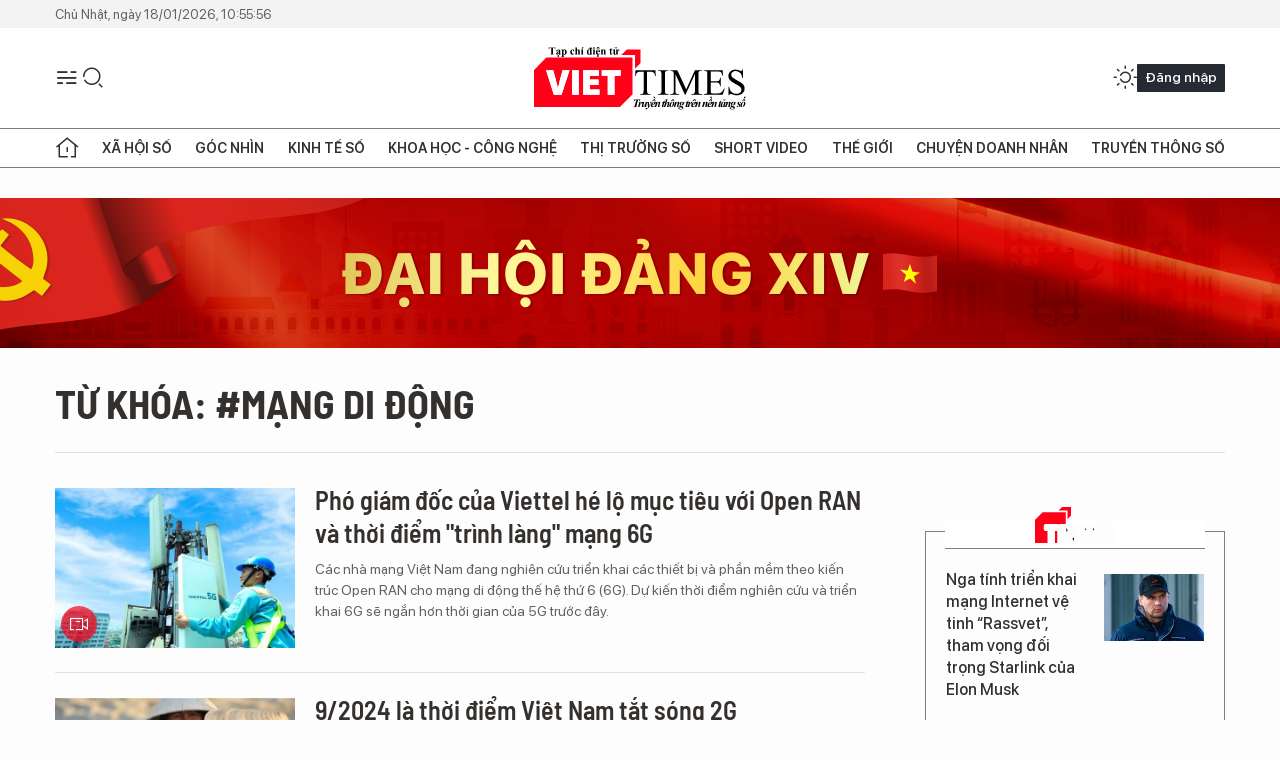

--- FILE ---
content_type: text/html;charset=utf-8
request_url: https://viettimes.vn/mang-di-dong-tag5614.html
body_size: 17705
content:
<!DOCTYPE html> <html lang="vi"> <head> <title>mạng di động | TẠP CHÍ ĐIỆN TỬ VIETTIMES</title> <meta name="description" content="Tin tức, hình ảnh, video clip MỚI NHẤT về mạng di động đang được dư luận quan tâm, cập nhật tin tuc mang di dong 24h trong ngày tại TẠP CHÍ ĐIỆN TỬ VIETTIMES"/> <meta name="keywords" content="mạng di động, tin tuc mang di dong, hinh anh mang di dong, video clip mang di dong"/> <meta name="news_keywords" content="mạng di động, tin tuc mang di dong, hinh anh mang di dong, video clip mang di dong"/> <meta http-equiv="Content-Type" content="text/html; charset=utf-8" /> <meta http-equiv="X-UA-Compatible" content="IE=edge"/> <meta http-equiv="refresh" content="1800" /> <meta name="revisit-after" content="1 days" /> <meta name="viewport" content="width=device-width, initial-scale=1"> <meta http-equiv="content-language" content="vi" /> <meta name="format-detection" content="telephone=no"/> <meta name="format-detection" content="address=no"/> <meta name="apple-mobile-web-app-capable" content="yes"> <meta name="apple-mobile-web-app-status-bar-style" content="black"> <meta name="apple-mobile-web-app-title" content="TẠP CHÍ ĐIỆN TỬ VIETTIMES"/> <meta name="referrer" content="no-referrer-when-downgrade"/> <link rel="shortcut icon" href="https://cdn.viettimes.vn/assets/web/styles/img/favicon.ico" type="image/x-icon" /> <link rel="preconnect" href="https://cdn.viettimes.vn"/> <link rel="dns-prefetch" href="https://cdn.viettimes.vn"/> <link rel="dns-prefetch" href="//www.google-analytics.com" /> <link rel="dns-prefetch" href="//www.googletagmanager.com" /> <link rel="dns-prefetch" href="//stc.za.zaloapp.com" /> <link rel="dns-prefetch" href="//fonts.googleapis.com" /> <script> var cmsConfig = { domainDesktop: 'https://viettimes.vn', domainMobile: 'https://viettimes.vn', domainApi: 'https://api.viettimes.vn', domainStatic: 'https://cdn.viettimes.vn', domainLog: 'https://log.viettimes.vn', googleAnalytics: 'G-9VXR93J6QG', siteId: 0, pageType: 12, objectId: 5614, adsZone: 0, allowAds: true, adsLazy: true, antiAdblock: true, }; var USER_AGENT=window.navigator&&(window.navigator.userAgent||window.navigator.vendor)||window.opera||"",IS_MOBILE=/Android|webOS|iPhone|iPod|BlackBerry|Windows Phone|IEMobile|Mobile Safari|Opera Mini/i.test(USER_AGENT),IS_REDIRECT=!1;function setCookie(e,o,i){var n=new Date,i=(n.setTime(n.getTime()+24*i*60*60*1e3),"expires="+n.toUTCString());document.cookie=e+"="+o+"; "+i+";path=/;"}function getCookie(e){var o=document.cookie.indexOf(e+"="),i=o+e.length+1;return!o&&e!==document.cookie.substring(0,e.length)||-1===o?null:(-1===(e=document.cookie.indexOf(";",i))&&(e=document.cookie.length),unescape(document.cookie.substring(i,e)))}; </script> <meta name="author" content="TẠP CHÍ ĐIỆN TỬ VIETTIMES" /> <meta name="copyright" content="Copyright © 2026 by TẠP CHÍ ĐIỆN TỬ VIETTIMES" /> <meta name="RATING" content="GENERAL" /> <meta name="GENERATOR" content="TẠP CHÍ ĐIỆN TỬ VIETTIMES" /> <meta content="TẠP CHÍ ĐIỆN TỬ VIETTIMES" itemprop="sourceOrganization" name="source"/> <meta content="news" itemprop="genre" name="medium"/> <meta name="robots" content="noarchive, max-image-preview:large, index, follow" /> <meta name="GOOGLEBOT" content="noarchive, max-image-preview:large, index, follow" /> <link rel="canonical" href="https://viettimes.vn/tu-khoa/mang-di-dong-tag5614.html" /> <meta property="og:site_name" content="TẠP CHÍ ĐIỆN TỬ VIETTIMES"/> <meta property="og:rich_attachment" content="true"/> <meta property="og:type" content="website"/> <meta property="og:url" content="https://viettimes.vn/tu-khoa/mang-di-dong-tag5614.html"/> <meta property="og:image" content="https://cdn.viettimes.vn/assets/web/styles/img/logo_share.png"/> <meta property="og:image:width" content="1200"/> <meta property="og:image:height" content="630"/> <meta property="og:title" content="mạng di động"/> <meta property="og:description" content="Tin tức, hình ảnh, video clip MỚI NHẤT về mạng di động đang được dư luận quan tâm, cập nhật tin tuc mang di dong 24h trong ngày tại TẠP CHÍ ĐIỆN TỬ VIETTIMES"/> <meta name="twitter:card" value="summary"/> <meta name="twitter:url" content="https://viettimes.vn/tu-khoa/mang-di-dong-tag5614.html"/> <meta name="twitter:title" content="mạng di động"/> <meta name="twitter:description" content="Tin tức, hình ảnh, video clip MỚI NHẤT về mạng di động đang được dư luận quan tâm, cập nhật tin tuc mang di dong 24h trong ngày tại TẠP CHÍ ĐIỆN TỬ VIETTIMES"/> <meta name="twitter:image" content="https://cdn.viettimes.vn/assets/web/styles/img/logo_share.png"/> <meta name="twitter:site" content="@TẠP CHÍ ĐIỆN TỬ VIETTIMES"/> <meta name="twitter:creator" content="@TẠP CHÍ ĐIỆN TỬ VIETTIMES"/> <script type="application/ld+json"> { "@context": "http://schema.org", "@type": "Organization", "name": "TẠP CHÍ ĐIỆN TỬ VIETTIMES", "url": "https://viettimes.vn", "logo": "https://cdn.viettimes.vn/assets/web/styles/img/logo.png", "foundingDate": "2016", "founders": [ { "@type": "Person", "name": "Cơ quan của Hội Truyền thông số Việt Nam" } ], "address": [ { "@type": "PostalAddress", "streetAddress": "Hà Nội", "addressLocality": "Hà Nội City", "addressRegion": "Northeast", "postalCode": "100000", "addressCountry": "VNM" } ], "contactPoint": [ { "@type": "ContactPoint", "telephone": "+84-862-774-832", "contactType": "customer service" }, { "@type": "ContactPoint", "telephone": "+84-932-288-166", "contactType": "customer service" } ], "sameAs": [ "https://www.youtube.com/@TapchiVietTimes", "https://web.facebook.com/viettimes.vn/", "https://www.tiktok.com/@viettimes.vn?lang=vi-VN" ] } </script> <script type="application/ld+json"> { "@context" : "https://schema.org", "@type" : "WebSite", "name": "TẠP CHÍ ĐIỆN TỬ VIETTIMES", "url": "https://viettimes.vn", "alternateName" : "Tạp chí điện tử Viettimes, Cơ quan của Hội Truyền thông số Việt Nam", "potentialAction": { "@type": "SearchAction", "target": { "@type": "EntryPoint", "urlTemplate": "https:\/\/viettimes.vn/search/?q={search_term_string}" }, "query-input": "required name=search_term_string" } } </script> <script type="application/ld+json"> { "@context":"http://schema.org", "@type":"BreadcrumbList", "itemListElement":[ { "@type":"ListItem", "position":1, "item":{ "@id":"https://viettimes.vn/tu-khoa/mang-di-dong-tag5614.html", "name":"mạng di động" } } ] } </script> <link rel="preload" href="https://cdn.viettimes.vn/assets/web/styles/fonts/audio/icomoon.woff" as="font" type="font/woff" crossorigin=""> <link rel="preload" href="https://cdn.viettimes.vn/assets/web/styles/fonts/icomoon/icomoon-12-12-25.woff" as="font" type="font/woff" crossorigin=""> <link rel="preload" href="https://cdn.viettimes.vn/assets/web/styles/fonts/SFProDisplay/SFProDisplay-BlackItalic.woff2" as="font" type="font/woff2" crossorigin=""> <link rel="preload" href="https://cdn.viettimes.vn/assets/web/styles/fonts/SFProDisplay/SFProDisplay-Bold.woff2" as="font" type="font/woff2" crossorigin=""> <link rel="preload" href="https://cdn.viettimes.vn/assets/web/styles/fonts/SFProDisplay/SFProDisplay-Semibold.woff2" as="font" type="font/woff2" crossorigin=""> <link rel="preload" href="https://cdn.viettimes.vn/assets/web/styles/fonts/SFProDisplay/SFProDisplay-Medium.woff2" as="font" type="font/woff2" crossorigin=""> <link rel="preload" href="https://cdn.viettimes.vn/assets/web/styles/fonts/SFProDisplay/SFProDisplay-Regular.woff2" as="font" type="font/woff2" crossorigin=""> <link rel="preload" href="https://cdn.viettimes.vn/assets/web/styles/fonts/BSC/BarlowSemiCondensed-Bold.woff2" as="font" type="font/woff2" crossorigin=""> <link rel="preload" href="https://cdn.viettimes.vn/assets/web/styles/fonts/BSC/BarlowSemiCondensed-SemiBold.woff2" as="font" type="font/woff2" crossorigin=""> <link rel="preload" href="https://cdn.viettimes.vn/assets/web/styles/fonts/NotoSerif/NotoSerif-Bold.woff2" as="font" type="font/woff2" crossorigin=""> <link rel="preload" href="https://cdn.viettimes.vn/assets/web/styles/fonts/NotoSerif/NotoSerif-Medium.woff2" as="font" type="font/woff2" crossorigin=""> <link rel="preload" href="https://cdn.viettimes.vn/assets/web/styles/fonts/NotoSerif/NotoSerif-Regular.woff2" as="font" type="font/woff2" crossorigin=""> <link rel="preload" href="https://cdn.viettimes.vn/assets/web/styles/fonts/PoppinsZ/PoppinsZ-SemiBold.woff2" as="font" type="font/woff2" crossorigin=""> <link rel="preload" href="https://cdn.viettimes.vn/assets/web/styles/fonts/PoppinsZ/PoppinsZ-Medium.woff2" as="font" type="font/woff2" crossorigin=""> <link rel="preload" href="https://cdn.viettimes.vn/assets/web/styles/fonts/PoppinsZ/PoppinsZ-Regular.woff2" as="font" type="font/woff2" crossorigin=""> <link rel="preload" href="https://cdn.viettimes.vn/assets/web/styles/css/main.min-1.0.30.css" as="style"> <link rel="preload" href="https://cdn.viettimes.vn/assets/web/js/main.min-1.0.31.js" as="script"> <link id="cms-style" rel="stylesheet" href="https://cdn.viettimes.vn/assets/web/styles/css/main.min-1.0.30.css"> <script type="text/javascript"> var _metaOgUrl = 'https://viettimes.vn/tu-khoa/mang-di-dong-tag5614.html'; var page_title = document.title; var tracked_url = window.location.pathname + window.location.search + window.location.hash; </script> <script async="" src="https://www.googletagmanager.com/gtag/js?id=G-9VXR93J6QG"></script> <script> if(!IS_REDIRECT){ window.dataLayer = window.dataLayer || []; function gtag(){dataLayer.push(arguments);} gtag('js', new Date()); gtag('config', 'G-9VXR93J6QG'); } </script> </head> <body class="tag-page"> <div id="sdaWeb_SdaMasthead" class="rennab banner-top" data-platform="1" data-position="Web_SdaMasthead" style="display:none"> </div> <header class="site-header"> <div class="top-header"> <time class="time" id="today"></time> </div> <div class="grid"> <div class="menu-search"> <i class="ic-menu"></i> <div class="search"> <i class="ic-search"></i> <div class="search-form"> <div class="advance-search"> <input type="text" class="txtsearch" placeholder="Nhập từ khóa cần tìm"> <select id="dlMode" class="select-mode"> <option value="4" selected="">Tìm theo tiêu đề</option> <option value="5">Bài viết</option> <option value="2">Tác giả</option> </select> </div> <button type="button" class="btn btn_search" aria-label="Tìm kiếm"> <i class="ic-search"></i>Tìm kiếm </button> </div> </div> </div> <a class="logo" href="https://viettimes.vn" title="TẠP CHÍ ĐIỆN TỬ VIETTIMES">TẠP CHÍ ĐIỆN TỬ VIETTIMES</a> <div class="hdr-action"> <a href="javascript:void(0);" class="notification" title="Nhận thông báo"> <i class="ic-notification"></i> </a> <a href="javascript:void(0);" class="dark-mode" title="Chế độ tối"> <i class="ic-sun"></i> <i class="ic-moon"></i> </a> <div class="wrap-user user-profile"></div> </div> </div> <ul class="menu"> <li class="main"> <a href="/" class="menu-heading" title="Trang chủ"><i class="ic-home"></i></a> </li> <li class="main" data-id="175"> <a class="menu-heading" href="https://viettimes.vn/xa-hoi-so/" title="Xã hội số">Xã hội số</a> <div class="cate-news loading" data-zone="175"></div> </li> <li class="main" data-id="115"> <a class="menu-heading" href="https://viettimes.vn/goc-nhin-truyen-thong/" title="Góc nhìn">Góc nhìn</a> <div class="cate-news loading" data-zone="115"></div> </li> <li class="main" data-id="3"> <a class="menu-heading" href="https://viettimes.vn/kinh-te-so/" title="Kinh tế số">Kinh tế số</a> <div class="cate-news loading" data-zone="3"></div> </li> <li class="main" data-id="109"> <a class="menu-heading" href="https://viettimes.vn/khoa-hoc-cong-nghe/" title="Khoa học - Công nghệ ">Khoa học - Công nghệ </a> <div class="cate-news loading" data-zone="109"></div> </li> <li class="main" data-id="189"> <a class="menu-heading" href="https://viettimes.vn/thi-truong-so/" title="Thị trường số">Thị trường số</a> <div class="cate-news loading" data-zone="189"></div> </li> <li class="main" data-id="195"> <a class="menu-heading" href="https://viettimes.vn/short/" title="Short Video">Short Video</a> <div class="cate-news loading" data-zone="195"></div> </li> <li class="main" data-id="121"> <a class="menu-heading" href="https://viettimes.vn/the-gioi/" title="Thế giới">Thế giới</a> <div class="cate-news loading" data-zone="121"></div> </li> <li class="main" data-id="38"> <a class="menu-heading" href="https://viettimes.vn/doanh-nghiep-doanh-nhan/" title="Chuyện doanh nhân ">Chuyện doanh nhân </a> <div class="cate-news loading" data-zone="38"></div> </li> <li class="main" data-id="116"> <a class="menu-heading" href="https://viettimes.vn/vdca/" title="Truyền thông số">Truyền thông số</a> <div class="cate-news loading" data-zone="116"></div> </li> </ul> </header> <div class="big-menu-vertical"> <div class="hdr-action"> <i class="ic-close">close</i> <a href="#" class="notification"> <i class="ic-notification"></i> </a> <a href="#" class="dark-mode hidden"> <i class="ic-sun"></i> <i class="ic-moon"></i> </a> <a href="#" class="btn-modal" data-target="loginModal"> Đăng nhập </a> </div> <ul class="menu"> <li class="main"> <a href="/" class="menu-heading" title="Trang chủ"><i class="ic-home"></i>Trang chủ</a> </li> <li class="main"> <a class="menu-heading" href="https://viettimes.vn/xa-hoi-so/" title="Xã hội số">Xã hội số</a> <i class="ic-chevron-down"></i> <ul class="sub-menu"> <li class="main"> <a href="https://viettimes.vn/xa-hoi-su-kien/" title="Xã hội">Xã hội</a> </li> <li class="main"> <a href="https://viettimes.vn/phap-luat/" title="Pháp luật">Pháp luật</a> </li> <li class="main"> <a href="https://viettimes.vn/xa-hoi/y-te/" title="Y tế">Y tế</a> </li> </ul> </li> <li class="main"> <a class="menu-heading" href="https://viettimes.vn/goc-nhin-truyen-thong/" title="Góc nhìn">Góc nhìn</a> </li> <li class="main"> <a class="menu-heading" href="https://viettimes.vn/kinh-te-so/" title="Kinh tế số">Kinh tế số</a> <i class="ic-chevron-down"></i> <ul class="sub-menu"> <li class="main"> <a href="https://viettimes.vn/bat-dong-san/" title="Bất động sản">Bất động sản</a> </li> <li class="main"> <a href="https://viettimes.vn/kinh-te-du-lieu/du-lieu/" title="Dữ liệu">Dữ liệu</a> </li> <li class="main"> <a href="https://viettimes.vn/kinh-te-du-lieu/quan-tri/" title="Kinh Doanh">Kinh Doanh</a> </li> <li class="main"> <a href="https://viettimes.vn/chung-khoan/" title="Chứng khoán">Chứng khoán</a> </li> </ul> </li> <li class="main"> <a class="menu-heading" href="https://viettimes.vn/khoa-hoc-cong-nghe/" title="Khoa học - Công nghệ ">Khoa học - Công nghệ </a> <i class="ic-chevron-down"></i> <ul class="sub-menu"> <li class="main"> <a href="https://viettimes.vn/ai/" title="AI">AI</a> </li> <li class="main"> <a href="https://viettimes.vn/cong-nghe/chuyen-doi-so/" title="Chuyển đổi số">Chuyển đổi số</a> </li> <li class="main"> <a href="https://viettimes.vn/ha-tang-so/" title="Hạ tầng số">Hạ tầng số</a> </li> </ul> </li> <li class="main"> <a class="menu-heading" href="https://viettimes.vn/thi-truong-so/" title="Thị trường số">Thị trường số</a> <i class="ic-chevron-down"></i> <ul class="sub-menu"> <li class="main"> <a href="https://viettimes.vn/oto-xe-may/" title="Xe">Xe</a> </li> <li class="main"> <a href="https://viettimes.vn/san-pham-dich-vu/" title="Sản phẩm dịch vụ">Sản phẩm dịch vụ</a> </li> <li class="main"> <a href="https://viettimes.vn/tu-van-tieu-dung/" title="Tư vấn tiêu dùng">Tư vấn tiêu dùng</a> </li> </ul> </li> <li class="main"> <a class="menu-heading" href="https://viettimes.vn/the-gioi/" title="Thế giới">Thế giới</a> <i class="ic-chevron-down"></i> <ul class="sub-menu"> <li class="main"> <a href="https://viettimes.vn/chuyen-la/" title="Chuyện lạ">Chuyện lạ</a> </li> <li class="main"> <a href="https://viettimes.vn/the-gioi/phan-tich/" title="Phân tích">Phân tích</a> </li> <li class="main"> <a href="https://viettimes.vn/cong-nghe-moi/" title="Công nghệ mới">Công nghệ mới</a> </li> </ul> </li> <li class="main"> <a class="menu-heading" href="https://viettimes.vn/doanh-nghiep-doanh-nhan/" title="Chuyện doanh nhân ">Chuyện doanh nhân </a> </li> <li class="main"> <a class="menu-heading" href="https://viettimes.vn/vdca/" title="Truyền thông số">Truyền thông số</a> </li> <li class="main"> <a class="menu-heading" href="https://viettimes.vn/multimedia/" title="Viettimes Media">Viettimes Media</a> <i class="ic-chevron-down"></i> <ul class="sub-menu"> <li class="main"> <a href="https://viettimes.vn/anh/" title="Ảnh">Ảnh</a> </li> <li class="main"> <a href="https://viettimes.vn/video/" title="Video">Video</a> </li> <li class="main"> <a href="https://viettimes.vn/short/" title="Short Video">Short Video</a> </li> <li class="main"> <a href="https://viettimes.vn/emagazine/" title="Emagazine">Emagazine</a> </li> <li class="main"> <a href="https://viettimes.vn/infographic/" title="Infographic">Infographic</a> </li> </ul> </li> </ul> </div> <div class="site-body"> <div id="sdaWeb_SdaAfterMenu" class="rennab " data-platform="1" data-position="Web_SdaAfterMenu" style="display:none"> </div> <div class="container"> <div id="sdaWeb_SdaTop" class="rennab " data-platform="1" data-position="Web_SdaTop" style="display:none"> </div> <div class="breadcrumb"> <h2 class="main"> <a href="https://viettimes.vn/tu-khoa/mang-di-dong-tag5614.html" title="mạng di động">Từ khóa: #mạng di động</a> </h2> </div> <div class="col"> <div class="main-col content-col"> <div class="timeline content-list" data-source="tag-timeline-5614"> <article class="story" data-id="190099"> <figure class="story__thumb"> <a class="cms-link" href="https://viettimes.vn/pho-giam-doc-cua-viettel-he-lo-muc-tieu-voi-open-ran-va-thoi-diem-trinh-lang-mang-6g-post190099.html" title="Phó giám đốc của Viettel hé lộ mục tiêu với Open RAN và thời điểm &#34;trình làng&#34; mạng 6G"> <img class="lazyload" src="[data-uri]" data-src="https://cdn.viettimes.vn/images/4913bdda32fa4768cd86a5fd17b0758f75282615553163d4a9b996f703fefe2955baa96fb07d221f546fca6d93f0f4f59b8fa9c6cf8756b974fefc6d48bd995c/5g-6176.jpg.webp" alt="Kỹ sư Viettel triển khai lắp đặt trạm thu phát sóng 5G"> <noscript><img src="https://cdn.viettimes.vn/images/4913bdda32fa4768cd86a5fd17b0758f75282615553163d4a9b996f703fefe2955baa96fb07d221f546fca6d93f0f4f59b8fa9c6cf8756b974fefc6d48bd995c/5g-6176.jpg.webp" alt="Kỹ sư Viettel triển khai lắp đặt trạm thu phát sóng 5G" class="image-fallback"></noscript> </a> <i class="ic-type-video"></i> </figure> <h2 class="story__heading" data-tracking="190099"> <a class="cms-link " href="https://viettimes.vn/pho-giam-doc-cua-viettel-he-lo-muc-tieu-voi-open-ran-va-thoi-diem-trinh-lang-mang-6g-post190099.html" title="Phó giám đốc của Viettel hé lộ mục tiêu với Open RAN và thời điểm &#34;trình làng&#34; mạng 6G"> Phó giám đốc của Viettel hé lộ mục tiêu với Open RAN và thời điểm "trình làng" mạng 6G </a> </h2> <div class="story__summary "> <p>Các nhà mạng Việt Nam đang nghiên cứu triển khai các thiết bị và phần mềm theo kiến trúc Open RAN cho mạng di động thế hệ thứ 6 (6G). Dự kiến thời điểm nghiên cứu và triển khai 6G sẽ ngắn hơn thời gian của 5G trước đây.</p> </div> </article> <article class="story" data-id="162717"> <figure class="story__thumb"> <a class="cms-link" href="https://viettimes.vn/92024-la-thoi-diem-viet-nam-tat-song-2g-post162717.html" title="9/2024 là thời điểm Việt Nam tắt sóng 2G"> <img class="lazyload" src="[data-uri]" data-src="https://cdn.viettimes.vn/images/4913bdda32fa4768cd86a5fd17b0758f811b82565a58c5e1ec69e4c7c9364b2f434b74d3437a610de473cc970e1ddd04c495a16b3eb5a10720c12b16e55c5efa/capture-5853.png.webp" alt="Ảnh: Google"> <noscript><img src="https://cdn.viettimes.vn/images/4913bdda32fa4768cd86a5fd17b0758f811b82565a58c5e1ec69e4c7c9364b2f434b74d3437a610de473cc970e1ddd04c495a16b3eb5a10720c12b16e55c5efa/capture-5853.png.webp" alt="Ảnh: Google" class="image-fallback"></noscript> </a> </figure> <h2 class="story__heading" data-tracking="162717"> <a class="cms-link " href="https://viettimes.vn/92024-la-thoi-diem-viet-nam-tat-song-2g-post162717.html" title="9/2024 là thời điểm Việt Nam tắt sóng 2G"> 9/2024 là thời điểm Việt Nam tắt sóng 2G </a> </h2> <div class="story__summary "> VietTimes – Bộ TT&amp;TT đã ấn định&nbsp;9/2024 là thời điểm phù hợp để Việt Nam tắt sóng 2G để tập trung vào các công nghệ không dây mới. </div> </article> <article class="story" data-id="141700"> <figure class="story__thumb"> <a class="cms-link" href="https://viettimes.vn/phan-6-viet-nam-nen-tat-2g-hay-3g-post141700.html" title="Phần 6: Việt Nam nên tắt 2G hay 3G?"> <img class="lazyload" src="[data-uri]" data-src="https://cdn.viettimes.vn/images/4913bdda32fa4768cd86a5fd17b0758f75282615553163d4a9b996f703fefe292a4b7433ba46bdf445abdc3a06bd5270ef93c23a3f845aaded4622b80163b94a/2g-hay-3g-3372.jpg.webp" alt="nên tắt 2G hay 3G"> <noscript><img src="https://cdn.viettimes.vn/images/4913bdda32fa4768cd86a5fd17b0758f75282615553163d4a9b996f703fefe292a4b7433ba46bdf445abdc3a06bd5270ef93c23a3f845aaded4622b80163b94a/2g-hay-3g-3372.jpg.webp" alt="nên tắt 2G hay 3G" class="image-fallback"></noscript> </a> <i class="ic-type-emagazine"></i> </figure> <h2 class="story__heading" data-tracking="141700"> <a class="cms-link " href="https://viettimes.vn/phan-6-viet-nam-nen-tat-2g-hay-3g-post141700.html" title="Phần 6: Việt Nam nên tắt 2G hay 3G?"> Phần 6: Việt Nam nên tắt 2G hay 3G? </a> </h2> <div class="story__summary "> VietTimes – Bộ Thông tin và Truyền thông đã có kế hoạch ngắt kết nối 2G khi công nghệ 5G được triển khai thương mại chính thức. Tuy nhiên, ở một số quốc gia, người ta lại định&nbsp;ngắt 3G chứ không phải 2G. </div> </article> <article class="story" data-id="139473"> <figure class="story__thumb"> <a class="cms-link" href="https://viettimes.vn/nokia-xay-dung-mang-di-dong-dau-tien-tren-mat-trang-post139473.html" title="Nokia xây dựng mạng di động đầu tiên trên Mặt Trăng"> <img class="lazyload" src="[data-uri]" data-src="https://cdn.viettimes.vn/images/[base64]/nokia-xay-dung-mang-di-dong-dau-tien-tren-mat-trang-5640.jpg.webp" alt="Ảnh: 7News"> <noscript><img src="https://cdn.viettimes.vn/images/[base64]/nokia-xay-dung-mang-di-dong-dau-tien-tren-mat-trang-5640.jpg.webp" alt="Ảnh: 7News" class="image-fallback"></noscript> </a> </figure> <h2 class="story__heading" data-tracking="139473"> <a class="cms-link " href="https://viettimes.vn/nokia-xay-dung-mang-di-dong-dau-tien-tren-mat-trang-post139473.html" title="Nokia xây dựng mạng di động đầu tiên trên Mặt Trăng"> Nokia xây dựng mạng di động đầu tiên trên Mặt Trăng </a> </h2> <div class="story__summary "> VietTimes –&nbsp; Tín hiệu điện thoại ở Trái Đất đang tắc nghẽn? Có thể bạn sẽ không phải gặp rắc rối tương tự khi ở Mặt Trăng trong tương lai. </div> </article> <div id="sdaWeb_SdaNative1" class="rennab " data-platform="1" data-position="Web_SdaNative1" style="display:none"> </div> <article class="story" data-id="134587"> <figure class="story__thumb"> <a class="cms-link" href="https://viettimes.vn/nhung-dieu-khong-phai-ai-cung-biet-ve-5g-va-cac-the-he-mang-di-dong-post134587.html" title="Những điều không phải ai cũng biết về 5G và các thế hệ mạng di động"> <img class="lazyload" src="[data-uri]" data-src="https://cdn.viettimes.vn/images/4913bdda32fa4768cd86a5fd17b0758fe5a2e0aaf949408f49cba64a9ab1a19403bbbdd5aee11be0877d44765736b68b19f17217a4e93b6f65780cc1f3c43fc9b608491088f198b80471f28746f468a0dced13802b2ea3f99fc26a18450b2c38/toan-canh-ve-5g-442741_2072020.jpg.webp" alt="Ảnh: Gizchina"> <noscript><img src="https://cdn.viettimes.vn/images/4913bdda32fa4768cd86a5fd17b0758fe5a2e0aaf949408f49cba64a9ab1a19403bbbdd5aee11be0877d44765736b68b19f17217a4e93b6f65780cc1f3c43fc9b608491088f198b80471f28746f468a0dced13802b2ea3f99fc26a18450b2c38/toan-canh-ve-5g-442741_2072020.jpg.webp" alt="Ảnh: Gizchina" class="image-fallback"></noscript> </a> </figure> <h2 class="story__heading" data-tracking="134587"> <a class="cms-link " href="https://viettimes.vn/nhung-dieu-khong-phai-ai-cung-biet-ve-5g-va-cac-the-he-mang-di-dong-post134587.html" title="Những điều không phải ai cũng biết về 5G và các thế hệ mạng di động"> Những điều không phải ai cũng biết về 5G và các thế hệ mạng di động </a> </h2> <div class="story__summary "> <div>VietTimes – 5G là xu hướng phát triển tất yếu và nó có khả năng làm thay đổi hoàn toàn xã hội của chúng ta trong tương lai.</div> </div> </article> <article class="story" data-id="131981"> <figure class="story__thumb"> <a class="cms-link" href="https://viettimes.vn/cuc-vien-thong-de-nghi-mang-di-dong-ao-reddi-tham-gia-chuyen-mang-giu-so-post131981.html" title="Cục Viễn thông đề nghị mạng di động ảo Reddi tham gia chuyển mạng giữ số"> <img class="lazyload" src="[data-uri]" data-src="https://cdn.viettimes.vn/images/4913bdda32fa4768cd86a5fd17b0758fe3db5a86b41375ae9eb7c3c0f8385e9d65122460ee8bda45e0ab60a20c9852a1cfbc67a7b748da765b24ed7d99034e1f479d3bc28e8259627ef70183dd41fa82/5142bac1f7821edc4793_NZHY.jpg.webp" alt="Ảnh minh họa"> <noscript><img src="https://cdn.viettimes.vn/images/4913bdda32fa4768cd86a5fd17b0758fe3db5a86b41375ae9eb7c3c0f8385e9d65122460ee8bda45e0ab60a20c9852a1cfbc67a7b748da765b24ed7d99034e1f479d3bc28e8259627ef70183dd41fa82/5142bac1f7821edc4793_NZHY.jpg.webp" alt="Ảnh minh họa" class="image-fallback"></noscript> </a> </figure> <h2 class="story__heading" data-tracking="131981"> <a class="cms-link " href="https://viettimes.vn/cuc-vien-thong-de-nghi-mang-di-dong-ao-reddi-tham-gia-chuyen-mang-giu-so-post131981.html" title="Cục Viễn thông đề nghị mạng di động ảo Reddi tham gia chuyển mạng giữ số"> Cục Viễn thông đề nghị mạng di động ảo Reddi tham gia chuyển mạng giữ số </a> </h2> <div class="story__summary "> Ông Trần Nam Trung, CEO của mạng di động ảo Reddi cho biết, mạng Reddi sẽ tham gia cuộc chơi chuyển mạng giữ số theo yêu cầu của Cục Viễn thông. Đây thực sự là thách thức đối với tân binh Reddi khi mới bước chân vào thị trường này. </div> </article> <article class="story" data-id="131937"> <figure class="story__thumb"> <a class="cms-link" href="https://viettimes.vn/viet-nam-co-mang-di-dong-moi-voi-dau-so-055-post131937.html" title="Việt Nam có mạng di động mới với đầu số 055"> <img class="lazyload" src="[data-uri]" data-src="https://cdn.viettimes.vn/images/4913bdda32fa4768cd86a5fd17b0758fe3db5a86b41375ae9eb7c3c0f8385e9d44b46021502f0fd4eafad39232fc797ec2ffd7ba34f0ca45df6c68e35d436078479d3bc28e8259627ef70183dd41fa82/5ed9e1eeadad44f31dbc_ZHJW.jpg.webp" alt="Ảnh minh họa"> <noscript><img src="https://cdn.viettimes.vn/images/4913bdda32fa4768cd86a5fd17b0758fe3db5a86b41375ae9eb7c3c0f8385e9d44b46021502f0fd4eafad39232fc797ec2ffd7ba34f0ca45df6c68e35d436078479d3bc28e8259627ef70183dd41fa82/5ed9e1eeadad44f31dbc_ZHJW.jpg.webp" alt="Ảnh minh họa" class="image-fallback"></noscript> </a> </figure> <h2 class="story__heading" data-tracking="131937"> <a class="cms-link " href="https://viettimes.vn/viet-nam-co-mang-di-dong-moi-voi-dau-so-055-post131937.html" title="Việt Nam có mạng di động mới với đầu số 055"> Việt Nam có mạng di động mới với đầu số 055 </a> </h2> <div class="story__summary "> Ngày 3/6, Công ty Cổ phần Mobicast đã chính thức ra mắt mạng viễn thông ảo Reddi với đầu số 055, hoạt động trên nền tảng hạ tầng của VNPT. </div> </article> <article class="story" data-id="131870"> <figure class="story__thumb"> <a class="cms-link" href="https://viettimes.vn/viet-nam-sap-co-them-mot-mang-di-dong-ao-ra-mat-thi-truong-post131870.html" title="Việt Nam sắp có thêm một mạng di động ảo ra mắt thị trường"> <img class="lazyload" src="[data-uri]" data-src="https://cdn.viettimes.vn/images/4913bdda32fa4768cd86a5fd17b0758fe3db5a86b41375ae9eb7c3c0f8385e9d2327b3d4eb2a29f19dda5bdb7b7ace5c2da9bd9986b4a9c1d1d9298194ceacd3479d3bc28e8259627ef70183dd41fa82/afacfed182926bcc3283_TXLM.jpg.webp" alt="Ảnh minh họa"> <noscript><img src="https://cdn.viettimes.vn/images/4913bdda32fa4768cd86a5fd17b0758fe3db5a86b41375ae9eb7c3c0f8385e9d2327b3d4eb2a29f19dda5bdb7b7ace5c2da9bd9986b4a9c1d1d9298194ceacd3479d3bc28e8259627ef70183dd41fa82/afacfed182926bcc3283_TXLM.jpg.webp" alt="Ảnh minh họa" class="image-fallback"></noscript> </a> </figure> <h2 class="story__heading" data-tracking="131870"> <a class="cms-link " href="https://viettimes.vn/viet-nam-sap-co-them-mot-mang-di-dong-ao-ra-mat-thi-truong-post131870.html" title="Việt Nam sắp có thêm một mạng di động ảo ra mắt thị trường"> Việt Nam sắp có thêm một mạng di động ảo ra mắt thị trường </a> </h2> <div class="story__summary "> Mạng di động ảo này được cung cấp trên hạ tầng viễn thông di động của Tổng Công ty Bưu chính Viễn thông Việt Nam (VNPT) và sẽ có đầu số điện thoại mới để cung cấp dịch vụ cho khách hàng. </div> </article> <article class="story" data-id="128792"> <figure class="story__thumb"> <a class="cms-link" href="https://viettimes.vn/cong-nghe-thuc-te-ao-se-phat-trien-manh-trong-ky-nguyen-5g-tai-nhat-ban-post128792.html" title="Công nghệ thực tế ảo sẽ phát triển mạnh trong kỷ nguyên 5G tại Nhật Bản"> <img class="lazyload" src="[data-uri]" data-src="https://cdn.viettimes.vn/images/4913bdda32fa4768cd86a5fd17b0758fe3db5a86b41375ae9eb7c3c0f8385e9d1b1fa9608b8afe7d9c07737fb5b2a04c50fa3c081c6975254addb63877883796479d3bc28e8259627ef70183dd41fa82/bee83e8f46ccaf92f6dd_LCAZ.jpg.webp" alt="Ảnh minh họa"> <noscript><img src="https://cdn.viettimes.vn/images/4913bdda32fa4768cd86a5fd17b0758fe3db5a86b41375ae9eb7c3c0f8385e9d1b1fa9608b8afe7d9c07737fb5b2a04c50fa3c081c6975254addb63877883796479d3bc28e8259627ef70183dd41fa82/bee83e8f46ccaf92f6dd_LCAZ.jpg.webp" alt="Ảnh minh họa" class="image-fallback"></noscript> </a> </figure> <h2 class="story__heading" data-tracking="128792"> <a class="cms-link " href="https://viettimes.vn/cong-nghe-thuc-te-ao-se-phat-trien-manh-trong-ky-nguyen-5g-tai-nhat-ban-post128792.html" title="Công nghệ thực tế ảo sẽ phát triển mạnh trong kỷ nguyên 5G tại Nhật Bản"> Công nghệ thực tế ảo sẽ phát triển mạnh trong kỷ nguyên 5G tại Nhật Bản </a> </h2> <div class="story__summary "> Lợi thế của 5G như truyền tải dữ liệu tốc độ cao với độ trễ thấp sẽ giúp phổ biến công nghệ thực tế ảo và thực tế tăng cường tại Nhật Bản. </div> </article> <article class="story" data-id="128593"> <figure class="story__thumb"> <a class="cms-link" href="https://viettimes.vn/my-muon-tuoc-giay-phep-cua-hang-vien-thong-sung-so-trung-quoc-post128593.html" title="Mỹ muốn tước giấy phép của hãng viễn thông sừng sỏ Trung Quốc"> <img class="lazyload" src="[data-uri]" data-src="https://cdn.viettimes.vn/images/4913bdda32fa4768cd86a5fd17b0758fe3db5a86b41375ae9eb7c3c0f8385e9d6accf5d728592a5bc656a1ad764937a10d82944b9dacb8fc4a0275806f185233479d3bc28e8259627ef70183dd41fa82/13401c526111884fd100_FSNZ.jpg.webp" alt="Ảnh minh họa"> <noscript><img src="https://cdn.viettimes.vn/images/4913bdda32fa4768cd86a5fd17b0758fe3db5a86b41375ae9eb7c3c0f8385e9d6accf5d728592a5bc656a1ad764937a10d82944b9dacb8fc4a0275806f185233479d3bc28e8259627ef70183dd41fa82/13401c526111884fd100_FSNZ.jpg.webp" alt="Ảnh minh họa" class="image-fallback"></noscript> </a> </figure> <h2 class="story__heading" data-tracking="128593"> <a class="cms-link " href="https://viettimes.vn/my-muon-tuoc-giay-phep-cua-hang-vien-thong-sung-so-trung-quoc-post128593.html" title="Mỹ muốn tước giấy phép của hãng viễn thông sừng sỏ Trung Quốc"> Mỹ muốn tước giấy phép của hãng viễn thông sừng sỏ Trung Quốc </a> </h2> <div class="story__summary "> Bộ Tư pháp Mỹ cùng một số cơ quan liên bang khác đang yêu cầu Ủy ban Truyền thông (FCC) hủy giấy phép hoạt động của China Telecom tại nước này. </div> </article> <article class="story" data-id="125649"> <figure class="story__thumb"> <a class="cms-link" href="https://viettimes.vn/nhieu-mau-dien-thoai-cua-apple-huawei-bat-dau-khan-hang-vi-covid-19-post125649.html" title="Nhiều mẫu điện thoại của Apple, Huawei bắt đầu khan hàng vì COVID-19"> <img class="lazyload" src="[data-uri]" data-src="https://cdn.viettimes.vn/images/4913bdda32fa4768cd86a5fd17b0758fe3db5a86b41375ae9eb7c3c0f8385e9d7da776f0b004ba033b76959ffeb8896f916e29c9dfc4d86381bcecec06d1fe07479d3bc28e8259627ef70183dd41fa82/d68d47585e1bb745ee0a_JGKT.jpg.webp" alt="Ảnh minh họa"> <noscript><img src="https://cdn.viettimes.vn/images/4913bdda32fa4768cd86a5fd17b0758fe3db5a86b41375ae9eb7c3c0f8385e9d7da776f0b004ba033b76959ffeb8896f916e29c9dfc4d86381bcecec06d1fe07479d3bc28e8259627ef70183dd41fa82/d68d47585e1bb745ee0a_JGKT.jpg.webp" alt="Ảnh minh họa" class="image-fallback"></noscript> </a> </figure> <h2 class="story__heading" data-tracking="125649"> <a class="cms-link " href="https://viettimes.vn/nhieu-mau-dien-thoai-cua-apple-huawei-bat-dau-khan-hang-vi-covid-19-post125649.html" title="Nhiều mẫu điện thoại của Apple, Huawei bắt đầu khan hàng vì COVID-19"> Nhiều mẫu điện thoại của Apple, Huawei bắt đầu khan hàng vì COVID-19 </a> </h2> <div class="story__summary "> Trước việc các nhà máy sản xuất ở Trung Quốc bị trì hoãn việc khôi phục sản xuất do ảnh hướng của COVID-19, hàng loạt các nhà phân phối điện thoại cao cấp trên thế giới có nguy cơ khan hàng. </div> </article> <article class="story" data-id="121239"> <figure class="story__thumb"> <a class="cms-link" href="https://viettimes.vn/cang-thang-my-trung-dang-kim-ham-su-phat-trien-cua-mang-5g-post121239.html" title="Căng thẳng Mỹ - Trung đang kìm hãm sự phát triển của mạng 5G"> <img class="lazyload" src="[data-uri]" data-src="https://cdn.viettimes.vn/images/4913bdda32fa4768cd86a5fd17b0758fb319ca9324c646b190576254f8932f880b70e6ff31773d27128d6910ad017de416e4078810e45b77501855d355a063ac479d3bc28e8259627ef70183dd41fa82/c8974700aa40431e1a51_KNFN.jpg.webp" alt="Ảnh minh họa"> <noscript><img src="https://cdn.viettimes.vn/images/4913bdda32fa4768cd86a5fd17b0758fb319ca9324c646b190576254f8932f880b70e6ff31773d27128d6910ad017de416e4078810e45b77501855d355a063ac479d3bc28e8259627ef70183dd41fa82/c8974700aa40431e1a51_KNFN.jpg.webp" alt="Ảnh minh họa" class="image-fallback"></noscript> </a> </figure> <h2 class="story__heading" data-tracking="121239"> <a class="cms-link " href="https://viettimes.vn/cang-thang-my-trung-dang-kim-ham-su-phat-trien-cua-mang-5g-post121239.html" title="Căng thẳng Mỹ - Trung đang kìm hãm sự phát triển của mạng 5G"> Căng thẳng Mỹ - Trung đang kìm hãm sự phát triển của mạng 5G </a> </h2> <div class="story__summary "> Nhiều chuyên gia nhận định căng thẳng Mỹ - Trung là nguyên nhân chính khiến mạng 5G chậm phát triển. </div> </article> <article class="story" data-id="121148"> <figure class="story__thumb"> <a class="cms-link" href="https://viettimes.vn/cac-xu-huong-bao-mat-di-dong-se-co-trong-nam-2020-post121148.html" title="Các xu hướng bảo mật di động sẽ có trong năm 2020"> <img class="lazyload" src="[data-uri]" data-src="https://cdn.viettimes.vn/images/4913bdda32fa4768cd86a5fd17b0758fb319ca9324c646b190576254f8932f88d9834fd7139a7b5c43cbd9236527409bbeabded8457c1a37df791d3214a9283e479d3bc28e8259627ef70183dd41fa82/9bfcec000040e91eb051_FORA.jpg.webp" alt="Ảnh minh họa"> <noscript><img src="https://cdn.viettimes.vn/images/4913bdda32fa4768cd86a5fd17b0758fb319ca9324c646b190576254f8932f88d9834fd7139a7b5c43cbd9236527409bbeabded8457c1a37df791d3214a9283e479d3bc28e8259627ef70183dd41fa82/9bfcec000040e91eb051_FORA.jpg.webp" alt="Ảnh minh họa" class="image-fallback"></noscript> </a> </figure> <h2 class="story__heading" data-tracking="121148"> <a class="cms-link " href="https://viettimes.vn/cac-xu-huong-bao-mat-di-dong-se-co-trong-nam-2020-post121148.html" title="Các xu hướng bảo mật di động sẽ có trong năm 2020"> Các xu hướng bảo mật di động sẽ có trong năm 2020 </a> </h2> <div class="story__summary "> Bảo mật sẽ trở thành chỉ số đánh giá hiệu quả của nhà khai thác mạng di động khi người dần ngày càng phụ thuộc vào các mạng di động và di động trở thành phương thức truy cập mạng chủ yếu. </div> </article> <div id="sdaWeb_SdaNative2" class="rennab " data-platform="1" data-position="Web_SdaNative2" style="display:none"> </div> <article class="story" data-id="120881"> <figure class="story__thumb"> <a class="cms-link" href="https://viettimes.vn/iphone-5g-co-the-se-e-am-post120881.html" title="iPhone 5G có thể sẽ ế ẩm"> <img class="lazyload" src="[data-uri]" data-src="https://cdn.viettimes.vn/images/4913bdda32fa4768cd86a5fd17b0758fb319ca9324c646b190576254f8932f88c1e9421f342b0b546b8b41e45a47d78e2da02dda26def39403f64b6bc787eb6b479d3bc28e8259627ef70183dd41fa82/58f9ee1b1e5bf705ae4a_IRCD.jpg.webp" alt="Ảnh minh họa"> <noscript><img src="https://cdn.viettimes.vn/images/4913bdda32fa4768cd86a5fd17b0758fb319ca9324c646b190576254f8932f88c1e9421f342b0b546b8b41e45a47d78e2da02dda26def39403f64b6bc787eb6b479d3bc28e8259627ef70183dd41fa82/58f9ee1b1e5bf705ae4a_IRCD.jpg.webp" alt="Ảnh minh họa" class="image-fallback"></noscript> </a> </figure> <h2 class="story__heading" data-tracking="120881"> <a class="cms-link " href="https://viettimes.vn/iphone-5g-co-the-se-e-am-post120881.html" title="iPhone 5G có thể sẽ ế ẩm"> iPhone 5G có thể sẽ ế ẩm </a> </h2> <div class="story__summary "> iPhone 5G có thể không bán chạy như kỳ vọng. Apple không có lỗi trong việc này, vấn đề nằm ở tốc độ triển khai hạ tầng của các nhà mạng. </div> </article> <article class="story" data-id="120005"> <figure class="story__thumb"> <a class="cms-link" href="https://viettimes.vn/viet-nam-tang-hang-trai-nghiem-video-di-dong-tu-kha-len-tot-post120005.html" title="Việt Nam tăng hạng trải nghiệm video di động từ khá lên tốt"> <img class="lazyload" src="[data-uri]" data-src="https://cdn.viettimes.vn/images/4913bdda32fa4768cd86a5fd17b0758fb319ca9324c646b190576254f8932f88c9c089e44f9e6511eb9a6aef00ac34f35033afcef48f41d0658bc9275bffca8c479d3bc28e8259627ef70183dd41fa82/28eb1466e82601785837_EPBI.jpg.webp" alt="Ảnh minh họa"> <noscript><img src="https://cdn.viettimes.vn/images/4913bdda32fa4768cd86a5fd17b0758fb319ca9324c646b190576254f8932f88c9c089e44f9e6511eb9a6aef00ac34f35033afcef48f41d0658bc9275bffca8c479d3bc28e8259627ef70183dd41fa82/28eb1466e82601785837_EPBI.jpg.webp" alt="Ảnh minh họa" class="image-fallback"></noscript> </a> </figure> <h2 class="story__heading" data-tracking="120005"> <a class="cms-link " href="https://viettimes.vn/viet-nam-tang-hang-trai-nghiem-video-di-dong-tu-kha-len-tot-post120005.html" title="Việt Nam tăng hạng trải nghiệm video di động từ khá lên tốt"> Việt Nam tăng hạng trải nghiệm video di động từ khá lên tốt </a> </h2> <div class="story__summary "> Theo phân tích mới đây từ OpenSignal, trải nghiệm video trên thiết bị di động tại Việt Nam đã tăng hạng từ khá lên tốt. </div> </article> <article class="story" data-id="119873"> <figure class="story__thumb"> <a class="cms-link" href="https://viettimes.vn/han-quoc-dat-4-trieu-thue-bao-5g-sau-8-thang-trien-khai-post119873.html" title="Hàn Quốc đạt 4 triệu thuê bao 5G sau 8 tháng triển khai"> <img class="lazyload" src="[data-uri]" data-src="https://cdn.viettimes.vn/images/4913bdda32fa4768cd86a5fd17b0758fb319ca9324c646b190576254f8932f88fb9ff82e17465e48a853476eceabc679bdeb6806faf87332b5fcd2eadc1176e6479d3bc28e8259627ef70183dd41fa82/706dcc4d4e0da753fe1c_FIUU.jpg.webp" alt="Ảnh minh họa"> <noscript><img src="https://cdn.viettimes.vn/images/4913bdda32fa4768cd86a5fd17b0758fb319ca9324c646b190576254f8932f88fb9ff82e17465e48a853476eceabc679bdeb6806faf87332b5fcd2eadc1176e6479d3bc28e8259627ef70183dd41fa82/706dcc4d4e0da753fe1c_FIUU.jpg.webp" alt="Ảnh minh họa" class="image-fallback"></noscript> </a> </figure> <h2 class="story__heading" data-tracking="119873"> <a class="cms-link " href="https://viettimes.vn/han-quoc-dat-4-trieu-thue-bao-5g-sau-8-thang-trien-khai-post119873.html" title="Hàn Quốc đạt 4 triệu thuê bao 5G sau 8 tháng triển khai"> Hàn Quốc đạt 4 triệu thuê bao 5G sau 8 tháng triển khai </a> </h2> <div class="story__summary "> Theo báo cáo mới đây của chính phủ Hàn Quốc, tính đến cuối tháng 11/2019, Hàn Quốc đạt 4 triệu thuê bao di động 5G sau 8 tháng triển khai. </div> </article> <article class="story" data-id="119151"> <figure class="story__thumb"> <a class="cms-link" href="https://viettimes.vn/tin-tac-danh-cap-thong-tin-khach-hang-cua-nha-mang-hang-dau-my-post119151.html" title="Tin tặc đánh cắp thông tin khách hàng của nhà mạng hàng đầu Mỹ"> <img class="lazyload" src="[data-uri]" data-src="https://cdn.viettimes.vn/images/4913bdda32fa4768cd86a5fd17b0758fb319ca9324c646b190576254f8932f88cda7b71864e301703d556c8c29c88642d0daa1aa3378659558f26a5db96b52aa479d3bc28e8259627ef70183dd41fa82/dffd9fdf169fffc1a68e_KAQZ.jpg.webp" alt="Ảnh minh họa"> <noscript><img src="https://cdn.viettimes.vn/images/4913bdda32fa4768cd86a5fd17b0758fb319ca9324c646b190576254f8932f88cda7b71864e301703d556c8c29c88642d0daa1aa3378659558f26a5db96b52aa479d3bc28e8259627ef70183dd41fa82/dffd9fdf169fffc1a68e_KAQZ.jpg.webp" alt="Ảnh minh họa" class="image-fallback"></noscript> </a> </figure> <h2 class="story__heading" data-tracking="119151"> <a class="cms-link " href="https://viettimes.vn/tin-tac-danh-cap-thong-tin-khach-hang-cua-nha-mang-hang-dau-my-post119151.html" title="Tin tặc đánh cắp thông tin khách hàng của nhà mạng hàng đầu Mỹ"> Tin tặc đánh cắp thông tin khách hàng của nhà mạng hàng đầu Mỹ </a> </h2> <div class="story__summary "> Đội ngũ chuyên gia bảo mật của hãng đã phát hiện và ngăn chặn hành vi xâm phạm thông tin của những người sử dụng đăng ký dịch vụ mạng không dây trả trước. </div> </article> <article class="story" data-id="118612"> <figure class="story__thumb"> <a class="cms-link" href="https://viettimes.vn/xiaomi-tat-ca-dien-thoai-tren-66-trieu-dong-deu-ho-tro-5g-post118612.html" title="Xiaomi: Tất cả điện thoại trên 6,6 triệu đồng đều hỗ trợ 5G"> <img class="lazyload" src="[data-uri]" data-src="https://cdn.viettimes.vn/images/4913bdda32fa4768cd86a5fd17b0758fb319ca9324c646b190576254f8932f88c59e13ec7d0a0d047d69081490ec5bd314a4226fe6648d3fb045600304862bd7479d3bc28e8259627ef70183dd41fa82/556233b4a0f449aa10e5_XYUH.jpg.webp" alt="Ảnh minh họa"> <noscript><img src="https://cdn.viettimes.vn/images/4913bdda32fa4768cd86a5fd17b0758fb319ca9324c646b190576254f8932f88c59e13ec7d0a0d047d69081490ec5bd314a4226fe6648d3fb045600304862bd7479d3bc28e8259627ef70183dd41fa82/556233b4a0f449aa10e5_XYUH.jpg.webp" alt="Ảnh minh họa" class="image-fallback"></noscript> </a> </figure> <h2 class="story__heading" data-tracking="118612"> <a class="cms-link " href="https://viettimes.vn/xiaomi-tat-ca-dien-thoai-tren-66-trieu-dong-deu-ho-tro-5g-post118612.html" title="Xiaomi: Tất cả điện thoại trên 6,6 triệu đồng đều hỗ trợ 5G"> Xiaomi: Tất cả điện thoại trên 6,6 triệu đồng đều hỗ trợ 5G </a> </h2> <div class="story__summary "> Lei Jun, CEO Xiaomi, tuyên bố mọi điện thoại ra mắt năm 2020 của hãng có giá trên 2.000 nhân dân tệ (6,6 triệu đồng) đều sẽ hỗ trợ 5G. </div> </article> <article class="story" data-id="118577"> <figure class="story__thumb"> <a class="cms-link" href="https://viettimes.vn/viettel-chan-cac-trang-web-co-chua-video-hinh-anh-18-tren-may-tinh-va-smartphone-post118577.html" title="Viettel chặn các trang web có chứa video, hình ảnh 18+ trên máy tính và smartphone"> <img class="lazyload" src="[data-uri]" data-src="https://cdn.viettimes.vn/images/[base64]/british_porn_block_all_you_need_to_know_detn5015412_15112019.jpg.webp" alt="Ảnh minh họa"> <noscript><img src="https://cdn.viettimes.vn/images/[base64]/british_porn_block_all_you_need_to_know_detn5015412_15112019.jpg.webp" alt="Ảnh minh họa" class="image-fallback"></noscript> </a> </figure> <h2 class="story__heading" data-tracking="118577"> <a class="cms-link " href="https://viettimes.vn/viettel-chan-cac-trang-web-co-chua-video-hinh-anh-18-tren-may-tinh-va-smartphone-post118577.html" title="Viettel chặn các trang web có chứa video, hình ảnh 18+ trên máy tính và smartphone"> Viettel chặn các trang web có chứa video, hình ảnh 18+ trên máy tính và smartphone </a> </h2> <div class="story__summary "> Từ ngày 13/11/2019, nhà mạng Viettel vừa có một động thái mới đó là chặn người dùng truy cập vào các trang web có chứa video, hình ảnh 18+. </div> </article> <article class="story" data-id="118448"> <figure class="story__thumb"> <a class="cms-link" href="https://viettimes.vn/bat-ngo-truoc-nhung-loi-ich-mang-cong-nghe-5g-dem-lai-post118448.html" title="Bất ngờ trước những lợi ích mạng công nghệ 5G đem lại"> <img class="lazyload" src="[data-uri]" data-src="https://cdn.viettimes.vn/images/4913bdda32fa4768cd86a5fd17b0758fb319ca9324c646b190576254f8932f8878f8772b1030722e9636206084448e6224f5081e1303fc73fc8681055ec74cc2479d3bc28e8259627ef70183dd41fa82/f8b580641124f87aa135_KJVS.jpg.webp" alt="Ảnh minh họa"> <noscript><img src="https://cdn.viettimes.vn/images/4913bdda32fa4768cd86a5fd17b0758fb319ca9324c646b190576254f8932f8878f8772b1030722e9636206084448e6224f5081e1303fc73fc8681055ec74cc2479d3bc28e8259627ef70183dd41fa82/f8b580641124f87aa135_KJVS.jpg.webp" alt="Ảnh minh họa" class="image-fallback"></noscript> </a> </figure> <h2 class="story__heading" data-tracking="118448"> <a class="cms-link " href="https://viettimes.vn/bat-ngo-truoc-nhung-loi-ich-mang-cong-nghe-5g-dem-lai-post118448.html" title="Bất ngờ trước những lợi ích mạng công nghệ 5G đem lại"> Bất ngờ trước những lợi ích mạng công nghệ 5G đem lại </a> </h2> <div class="story__summary "> Giai đoạn phát triển tiếp theo của mạng di động chính là 5G. Công nghệ mới này cho phép truyền tải dung lượng dữ liệu cao hơn và số lần phản hồi nhanh hơn gấp nhiều lần. Điều này đã mở ra những ứng dụng tiềm năng hoàn toàn mới cho một xã hội kết nối hiện đại. </div> </article> </div> <button type="button" class="view-more control__loadmore" data-page="1" data-zone="0" data-type="tag" data-tag="5614" data-phrase="mạng di động"> Xem thêm </button> </div> <div class="sub-col sidebar-right"> <div id="sidebar-top-1"> <div id="sdaWeb_SdaRightHot1" class="rennab " data-platform="1" data-position="Web_SdaRightHot1" style="display:none"> </div> <div class="new-news fyi-position"> <h3 class="box-heading"> <span class="title">Tin mới</span> </h3> <div class="box-content" data-source="latest-news"> <article class="story"> <figure class="story__thumb"> <a class="cms-link" href="https://viettimes.vn/nga-tinh-trien-khai-mang-internet-ve-tinh-rassvet-tham-vong-doi-trong-starlink-cua-elon-musk-post193830.html" title="Nga tính triển khai mạng Internet vệ tinh “Rassvet”, tham vọng đối trọng Starlink của Elon Musk"> <img class="lazyload" src="[data-uri]" data-src="https://cdn.viettimes.vn/images/[base64]/nga-tinh-trien-khai-mang-internet-ve-tinh-rassvet-tham-vong-doi-trong-starlink-cua-elon-musk.jpg.webp" data-srcset="https://cdn.viettimes.vn/images/[base64]/nga-tinh-trien-khai-mang-internet-ve-tinh-rassvet-tham-vong-doi-trong-starlink-cua-elon-musk.jpg.webp 1x, https://cdn.viettimes.vn/images/[base64]/nga-tinh-trien-khai-mang-internet-ve-tinh-rassvet-tham-vong-doi-trong-starlink-cua-elon-musk.jpg.webp 2x" alt="Giám đốc Roscosmos, ông Dmitry Bakanov, tham quan sân bay vũ trụ Vostochny ở Vùng Amur của Nga. Ảnh: RT."> <noscript><img src="https://cdn.viettimes.vn/images/[base64]/nga-tinh-trien-khai-mang-internet-ve-tinh-rassvet-tham-vong-doi-trong-starlink-cua-elon-musk.jpg.webp" srcset="https://cdn.viettimes.vn/images/[base64]/nga-tinh-trien-khai-mang-internet-ve-tinh-rassvet-tham-vong-doi-trong-starlink-cua-elon-musk.jpg.webp 1x, https://cdn.viettimes.vn/images/[base64]/nga-tinh-trien-khai-mang-internet-ve-tinh-rassvet-tham-vong-doi-trong-starlink-cua-elon-musk.jpg.webp 2x" alt="Giám đốc Roscosmos, ông Dmitry Bakanov, tham quan sân bay vũ trụ Vostochny ở Vùng Amur của Nga. Ảnh: RT." class="image-fallback"></noscript> </a> </figure> <h2 class="story__heading" data-tracking="193830"> <a class="cms-link " href="https://viettimes.vn/nga-tinh-trien-khai-mang-internet-ve-tinh-rassvet-tham-vong-doi-trong-starlink-cua-elon-musk-post193830.html" title="Nga tính triển khai mạng Internet vệ tinh “Rassvet”, tham vọng đối trọng Starlink của Elon Musk"> Nga tính triển khai mạng Internet vệ tinh “Rassvet”, tham vọng đối trọng Starlink của Elon Musk </a> </h2> </article> <article class="story"> <figure class="story__thumb"> <a class="cms-link" href="https://viettimes.vn/gioi-lanh-dao-chau-au-dong-loat-chi-trich-toi-hau-thu-cua-ong-trump-post193829.html" title="Giới lãnh đạo châu Âu đồng loạt chỉ trích &#34;tối hậu thư&#34; của ông Trump"> <img class="lazyload" src="[data-uri]" data-src="https://cdn.viettimes.vn/images/[base64]/gioi-lanh-dao-chau-au-dong-loat-chi-trich-toi-hau-thu-cua-ong-trump.jpg.webp" data-srcset="https://cdn.viettimes.vn/images/[base64]/gioi-lanh-dao-chau-au-dong-loat-chi-trich-toi-hau-thu-cua-ong-trump.jpg.webp 1x, https://cdn.viettimes.vn/images/[base64]/gioi-lanh-dao-chau-au-dong-loat-chi-trich-toi-hau-thu-cua-ong-trump.jpg.webp 2x" alt="Người dân cầm cờ Greenland tập trung trước lãnh sự quán Mỹ để phản đối Tổng thống Mỹ Donald Trump và ý định tuyên bố sáp nhập Greenland của ông, ngày 17/1. Ảnh: Getty."> <noscript><img src="https://cdn.viettimes.vn/images/[base64]/gioi-lanh-dao-chau-au-dong-loat-chi-trich-toi-hau-thu-cua-ong-trump.jpg.webp" srcset="https://cdn.viettimes.vn/images/[base64]/gioi-lanh-dao-chau-au-dong-loat-chi-trich-toi-hau-thu-cua-ong-trump.jpg.webp 1x, https://cdn.viettimes.vn/images/[base64]/gioi-lanh-dao-chau-au-dong-loat-chi-trich-toi-hau-thu-cua-ong-trump.jpg.webp 2x" alt="Người dân cầm cờ Greenland tập trung trước lãnh sự quán Mỹ để phản đối Tổng thống Mỹ Donald Trump và ý định tuyên bố sáp nhập Greenland của ông, ngày 17/1. Ảnh: Getty." class="image-fallback"></noscript> </a> </figure> <h2 class="story__heading" data-tracking="193829"> <a class="cms-link " href="https://viettimes.vn/gioi-lanh-dao-chau-au-dong-loat-chi-trich-toi-hau-thu-cua-ong-trump-post193829.html" title="Giới lãnh đạo châu Âu đồng loạt chỉ trích &#34;tối hậu thư&#34; của ông Trump"> Giới lãnh đạo châu Âu đồng loạt chỉ trích "tối hậu thư" của ông Trump </a> </h2> </article> <article class="story"> <figure class="story__thumb"> <a class="cms-link" href="https://viettimes.vn/viettel-quy-tu-50-nhan-su-tinh-hoa-ban-dan-70-la-tien-si-tu-nuoc-ngoai-post193827.html" title="Viettel quy tụ 50 nhân sự tinh hoa bán dẫn, 70% là tiến sĩ từ nước ngoài"> <img class="lazyload" src="[data-uri]" data-src="https://cdn.viettimes.vn/images/11451041667ebba73dce15e7b83d19130f90d38238167b4a9b9d4e28d681a7e44534f8f779ac11eb32546fe465daacc825741fce674319b54d57c4b639d9dbf7/1768726795087.jpg.webp" data-srcset="https://cdn.viettimes.vn/images/11451041667ebba73dce15e7b83d19130f90d38238167b4a9b9d4e28d681a7e44534f8f779ac11eb32546fe465daacc825741fce674319b54d57c4b639d9dbf7/1768726795087.jpg.webp 1x, https://cdn.viettimes.vn/images/e01bd1e6c0c22306e8f5688b107323f60f90d38238167b4a9b9d4e28d681a7e44534f8f779ac11eb32546fe465daacc825741fce674319b54d57c4b639d9dbf7/1768726795087.jpg.webp 2x" alt="Trung tướng Tào Đức Thắng cho biết Viettel sẽ bắt tay ngay vào triển khai dự án để sản xuất thử nghiệm vào năm 2027."> <noscript><img src="https://cdn.viettimes.vn/images/11451041667ebba73dce15e7b83d19130f90d38238167b4a9b9d4e28d681a7e44534f8f779ac11eb32546fe465daacc825741fce674319b54d57c4b639d9dbf7/1768726795087.jpg.webp" srcset="https://cdn.viettimes.vn/images/11451041667ebba73dce15e7b83d19130f90d38238167b4a9b9d4e28d681a7e44534f8f779ac11eb32546fe465daacc825741fce674319b54d57c4b639d9dbf7/1768726795087.jpg.webp 1x, https://cdn.viettimes.vn/images/e01bd1e6c0c22306e8f5688b107323f60f90d38238167b4a9b9d4e28d681a7e44534f8f779ac11eb32546fe465daacc825741fce674319b54d57c4b639d9dbf7/1768726795087.jpg.webp 2x" alt="Trung tướng Tào Đức Thắng cho biết Viettel sẽ bắt tay ngay vào triển khai dự án để sản xuất thử nghiệm vào năm 2027." class="image-fallback"></noscript> </a> </figure> <h2 class="story__heading" data-tracking="193827"> <a class="cms-link " href="https://viettimes.vn/viettel-quy-tu-50-nhan-su-tinh-hoa-ban-dan-70-la-tien-si-tu-nuoc-ngoai-post193827.html" title="Viettel quy tụ 50 nhân sự tinh hoa bán dẫn, 70% là tiến sĩ từ nước ngoài"> Viettel quy tụ 50 nhân sự tinh hoa bán dẫn, 70% là tiến sĩ từ nước ngoài </a> </h2> </article> <article class="story"> <figure class="story__thumb"> <a class="cms-link" href="https://viettimes.vn/giac-mo-crystal-bay-airlines-cua-dai-gia-nguyen-duc-chi-va-bai-hoc-tu-vietravel-airlines-post193826.html" title="Giấc mơ Crystal Bay Airlines của đại gia Nguyễn Đức Chi và bài học từ Vietravel Airlines"> <img class="lazyload" src="[data-uri]" data-src="https://cdn.viettimes.vn/images/11451041667ebba73dce15e7b83d19130f90d38238167b4a9b9d4e28d681a7e4663042f3721c5ee2827e5e1ebd92157425741fce674319b54d57c4b639d9dbf7/1768724640163.jpg.webp" data-srcset="https://cdn.viettimes.vn/images/11451041667ebba73dce15e7b83d19130f90d38238167b4a9b9d4e28d681a7e4663042f3721c5ee2827e5e1ebd92157425741fce674319b54d57c4b639d9dbf7/1768724640163.jpg.webp 1x, https://cdn.viettimes.vn/images/e01bd1e6c0c22306e8f5688b107323f60f90d38238167b4a9b9d4e28d681a7e4663042f3721c5ee2827e5e1ebd92157425741fce674319b54d57c4b639d9dbf7/1768724640163.jpg.webp 2x" alt="Giấc mơ Crystal Bay Airlines của đại gia Nguyễn Đức Chi và bài học từ Vietravel Airlines"> <noscript><img src="https://cdn.viettimes.vn/images/11451041667ebba73dce15e7b83d19130f90d38238167b4a9b9d4e28d681a7e4663042f3721c5ee2827e5e1ebd92157425741fce674319b54d57c4b639d9dbf7/1768724640163.jpg.webp" srcset="https://cdn.viettimes.vn/images/11451041667ebba73dce15e7b83d19130f90d38238167b4a9b9d4e28d681a7e4663042f3721c5ee2827e5e1ebd92157425741fce674319b54d57c4b639d9dbf7/1768724640163.jpg.webp 1x, https://cdn.viettimes.vn/images/e01bd1e6c0c22306e8f5688b107323f60f90d38238167b4a9b9d4e28d681a7e4663042f3721c5ee2827e5e1ebd92157425741fce674319b54d57c4b639d9dbf7/1768724640163.jpg.webp 2x" alt="Giấc mơ Crystal Bay Airlines của đại gia Nguyễn Đức Chi và bài học từ Vietravel Airlines" class="image-fallback"></noscript> </a> </figure> <h2 class="story__heading" data-tracking="193826"> <a class="cms-link " href="https://viettimes.vn/giac-mo-crystal-bay-airlines-cua-dai-gia-nguyen-duc-chi-va-bai-hoc-tu-vietravel-airlines-post193826.html" title="Giấc mơ Crystal Bay Airlines của đại gia Nguyễn Đức Chi và bài học từ Vietravel Airlines"> Giấc mơ Crystal Bay Airlines của đại gia Nguyễn Đức Chi và bài học từ Vietravel Airlines </a> </h2> </article> <article class="story"> <figure class="story__thumb"> <a class="cms-link" href="https://viettimes.vn/cac-chip-radar-sieu-mat-cua-trung-quoc-co-the-tang-kha-nang-soi-may-bay-tang-hinh-len-40-post193825.html" title="Các chip radar &#34;siêu mát&#34; của Trung Quốc có thể tăng khả năng soi máy bay tàng hình lên 40%"> <img class="lazyload" src="[data-uri]" data-src="https://cdn.viettimes.vn/images/[base64]/cac-chip-radar-sieu-mat-cua-trung-quoc-co-the-tang-kha-nang-soi-may-bay-tang-hinh-len-40.jpg.webp" data-srcset="https://cdn.viettimes.vn/images/[base64]/cac-chip-radar-sieu-mat-cua-trung-quoc-co-the-tang-kha-nang-soi-may-bay-tang-hinh-len-40.jpg.webp 1x, https://cdn.viettimes.vn/images/[base64]/cac-chip-radar-sieu-mat-cua-trung-quoc-co-the-tang-kha-nang-soi-may-bay-tang-hinh-len-40.jpg.webp 2x" alt="Các binh sĩ thuộc trạm radar của lực lượng không quân trực thuộc Bộ Tư lệnh Chiến khu miền Nam Quân Giải phóng Nhân dân Trung Quốc đang kiểm tra hệ thống radar sau một trận tuyết rơi dày. Ảnh: Chinamil."> <noscript><img src="https://cdn.viettimes.vn/images/[base64]/cac-chip-radar-sieu-mat-cua-trung-quoc-co-the-tang-kha-nang-soi-may-bay-tang-hinh-len-40.jpg.webp" srcset="https://cdn.viettimes.vn/images/[base64]/cac-chip-radar-sieu-mat-cua-trung-quoc-co-the-tang-kha-nang-soi-may-bay-tang-hinh-len-40.jpg.webp 1x, https://cdn.viettimes.vn/images/[base64]/cac-chip-radar-sieu-mat-cua-trung-quoc-co-the-tang-kha-nang-soi-may-bay-tang-hinh-len-40.jpg.webp 2x" alt="Các binh sĩ thuộc trạm radar của lực lượng không quân trực thuộc Bộ Tư lệnh Chiến khu miền Nam Quân Giải phóng Nhân dân Trung Quốc đang kiểm tra hệ thống radar sau một trận tuyết rơi dày. Ảnh: Chinamil." class="image-fallback"></noscript> </a> </figure> <h2 class="story__heading" data-tracking="193825"> <a class="cms-link " href="https://viettimes.vn/cac-chip-radar-sieu-mat-cua-trung-quoc-co-the-tang-kha-nang-soi-may-bay-tang-hinh-len-40-post193825.html" title="Các chip radar &#34;siêu mát&#34; của Trung Quốc có thể tăng khả năng soi máy bay tàng hình lên 40%"> Các chip radar "siêu mát" của Trung Quốc có thể tăng khả năng soi máy bay tàng hình lên 40% </a> </h2> </article> </div> </div> <div class="box-default fyi-position"> <h3 class="box-heading"> <a class="title" href="https://viettimes.vn/chu-de/thuc-day-kinh-te-so-155.html" title="Thúc đẩy Kinh tế số"> Thúc đẩy Kinh tế số </a> </h3> <div class="box-content" data-source="topic-box-155"> <article class="story"> <figure class="story__thumb"> <a class="cms-link" href="https://viettimes.vn/chu-tich-arobid-tran-van-chin-tiet-lo-chia-khoa-so-giup-doanh-nghiep-viet-vuon-ra-the-gioi-post190676.html" title="Chủ tịch Arobid Trần Văn Chín tiết lộ “chìa khóa số” giúp doanh nghiệp Việt vươn ra thế giới"> <img class="lazyload" src="[data-uri]" data-src="https://cdn.viettimes.vn/images/88c2b7fc7efd5093108429c9cbbc1d7ad46b2cd42a1e7f7571a3cabc62889185a4a86158e06d2f20a31530daf9458e015d1c1dcd47860e8b254e1591f6be0d6648053a09861e1e8909204a507612a6d8/arobid-346-5274.jpg.webp" alt="Chủ tịch Arobid Trần Văn Chín tiết lộ “chìa khóa số” giúp doanh nghiệp Việt vươn ra thế giới"> <noscript><img src="https://cdn.viettimes.vn/images/88c2b7fc7efd5093108429c9cbbc1d7ad46b2cd42a1e7f7571a3cabc62889185a4a86158e06d2f20a31530daf9458e015d1c1dcd47860e8b254e1591f6be0d6648053a09861e1e8909204a507612a6d8/arobid-346-5274.jpg.webp" alt="Chủ tịch Arobid Trần Văn Chín tiết lộ “chìa khóa số” giúp doanh nghiệp Việt vươn ra thế giới" class="image-fallback"></noscript> </a> </figure> <h2 class="story__heading" data-tracking="190676"> <a class="cms-link " href="https://viettimes.vn/chu-tich-arobid-tran-van-chin-tiet-lo-chia-khoa-so-giup-doanh-nghiep-viet-vuon-ra-the-gioi-post190676.html" title="Chủ tịch Arobid Trần Văn Chín tiết lộ “chìa khóa số” giúp doanh nghiệp Việt vươn ra thế giới"> Chủ tịch Arobid Trần Văn Chín tiết lộ “chìa khóa số” giúp doanh nghiệp Việt vươn ra thế giới </a> </h2> </article> <article class="story"> <h2 class="story__heading" data-tracking="190938"> <a class="cms-link " href="https://viettimes.vn/viet-nam-thuc-day-hinh-thanh-he-sinh-thai-5g-ai-cho-phat-trien-ben-vung-asean-post190938.html" title="Việt Nam thúc đẩy hình thành hệ sinh thái 5G – AI cho phát triển bền vững ASEAN"> Việt Nam thúc đẩy hình thành hệ sinh thái 5G – AI cho phát triển bền vững ASEAN </a> </h2> </article> <article class="story"> <h2 class="story__heading" data-tracking="184608"> <a class="cms-link " href="https://viettimes.vn/giai-thuong-vda-tao-dong-luc-manh-me-de-to-chuc-doanh-nghiep-vuon-len-lam-chu-cong-nghe-post184608.html" title="Giải thưởng VDA tạo động lực mạnh mẽ để tổ chức, doanh nghiệp vươn lên làm chủ công nghệ"> <i class="ic-type-emagazine"></i> Giải thưởng VDA tạo động lực mạnh mẽ để tổ chức, doanh nghiệp vươn lên làm chủ công nghệ </a> </h2> </article> <article class="story"> <h2 class="story__heading" data-tracking="184579"> <a class="cms-link " href="https://viettimes.vn/vda-la-giai-thuong-danh-gia-the-hien-no-luc-chuyen-doi-so-quoc-gia-post184579.html" title="&#34;VDA là giải thưởng danh giá, thể hiện nỗ lực chuyển đổi số quốc gia&#34;"> "VDA là giải thưởng danh giá, thể hiện nỗ lực chuyển đổi số quốc gia" </a> </h2> </article> <article class="story"> <h2 class="story__heading" data-tracking="184651"> <a class="cms-link " href="https://viettimes.vn/vda-dong-gop-tich-cuc-vao-su-phat-trien-kinh-te-so-xa-hoi-so-chinh-phu-so-post184651.html" title="VDA đóng góp tích cực vào sự phát triển kinh tế số, xã hội số, chính phủ số"> <i class="ic-type-emagazine"></i> VDA đóng góp tích cực vào sự phát triển kinh tế số, xã hội số, chính phủ số </a> </h2> </article> </div> </div> <div id="sdaWeb_SdaRightHot2" class="rennab " data-platform="1" data-position="Web_SdaRightHot2" style="display:none"> </div> <div id="sdaWeb_SdaRight1" class="rennab " data-platform="1" data-position="Web_SdaRight1" style="display:none"> </div> <div class="box-default fyi-position"> <h3 class="box-heading"> <a class="title" href="https://viettimes.vn/chu-de/trang-chu-1.html" title="TRANG CHỦ"> TRANG CHỦ </a> </h3> <div class="box-content" data-source="topic-box-1"> <article class="story"> <figure class="story__thumb"> <a class="cms-link" href="https://viettimes.vn/giac-mo-crystal-bay-airlines-cua-dai-gia-nguyen-duc-chi-va-bai-hoc-tu-vietravel-airlines-post193826.html" title="Giấc mơ Crystal Bay Airlines của đại gia Nguyễn Đức Chi và bài học từ Vietravel Airlines"> <img class="lazyload" src="[data-uri]" data-src="https://cdn.viettimes.vn/images/a4db1e36e09f15906d0b45c6abb9a5d80f90d38238167b4a9b9d4e28d681a7e4663042f3721c5ee2827e5e1ebd92157425741fce674319b54d57c4b639d9dbf7/1768724640163.jpg.webp" data-srcset="https://cdn.viettimes.vn/images/a4db1e36e09f15906d0b45c6abb9a5d80f90d38238167b4a9b9d4e28d681a7e4663042f3721c5ee2827e5e1ebd92157425741fce674319b54d57c4b639d9dbf7/1768724640163.jpg.webp 1x, https://cdn.viettimes.vn/images/a6d34c8122c93d4093dfe8dfff34023877bd50187099eda8bfa539dcd9924c3087e6efd87b830b877ea3be2aafbebc3c22b810ffe4f6cf53bfc7069ffdde2613/1768724640163.jpg.webp 2x" alt="Giấc mơ Crystal Bay Airlines của đại gia Nguyễn Đức Chi và bài học từ Vietravel Airlines"> <noscript><img src="https://cdn.viettimes.vn/images/a4db1e36e09f15906d0b45c6abb9a5d80f90d38238167b4a9b9d4e28d681a7e4663042f3721c5ee2827e5e1ebd92157425741fce674319b54d57c4b639d9dbf7/1768724640163.jpg.webp" srcset="https://cdn.viettimes.vn/images/a4db1e36e09f15906d0b45c6abb9a5d80f90d38238167b4a9b9d4e28d681a7e4663042f3721c5ee2827e5e1ebd92157425741fce674319b54d57c4b639d9dbf7/1768724640163.jpg.webp 1x, https://cdn.viettimes.vn/images/a6d34c8122c93d4093dfe8dfff34023877bd50187099eda8bfa539dcd9924c3087e6efd87b830b877ea3be2aafbebc3c22b810ffe4f6cf53bfc7069ffdde2613/1768724640163.jpg.webp 2x" alt="Giấc mơ Crystal Bay Airlines của đại gia Nguyễn Đức Chi và bài học từ Vietravel Airlines" class="image-fallback"></noscript> </a> </figure> <h2 class="story__heading" data-tracking="193826"> <a class="cms-link " href="https://viettimes.vn/giac-mo-crystal-bay-airlines-cua-dai-gia-nguyen-duc-chi-va-bai-hoc-tu-vietravel-airlines-post193826.html" title="Giấc mơ Crystal Bay Airlines của đại gia Nguyễn Đức Chi và bài học từ Vietravel Airlines"> Giấc mơ Crystal Bay Airlines của đại gia Nguyễn Đức Chi và bài học từ Vietravel Airlines </a> </h2> </article> <article class="story"> <h2 class="story__heading" data-tracking="193814"> <a class="cms-link " href="https://viettimes.vn/van-kien-dai-hoi-xiv-la-don-bay-khoi-day-khat-vong-phat-trien-post193814.html" title="Văn kiện Đại hội XIV là đòn bẩy khơi dậy khát vọng phát triển"> Văn kiện Đại hội XIV là đòn bẩy khơi dậy khát vọng phát triển </a> </h2> </article> <article class="story"> <h2 class="story__heading" data-tracking="193812"> <a class="cms-link " href="https://viettimes.vn/khong-de-the-luc-thu-dich-loi-dung-xuyen-tac-ve-cong-tac-nhan-su-post193812.html" title="Không để thế lực thù địch lợi dụng xuyên tạc về công tác nhân sự"> Không để thế lực thù địch lợi dụng xuyên tạc về công tác nhân sự </a> </h2> </article> <article class="story"> <h2 class="story__heading" data-tracking="193827"> <a class="cms-link " href="https://viettimes.vn/viettel-quy-tu-50-nhan-su-tinh-hoa-ban-dan-70-la-tien-si-tu-nuoc-ngoai-post193827.html" title="Viettel quy tụ 50 nhân sự tinh hoa bán dẫn, 70% là tiến sĩ từ nước ngoài"> Viettel quy tụ 50 nhân sự tinh hoa bán dẫn, 70% là tiến sĩ từ nước ngoài </a> </h2> </article> <article class="story"> <h2 class="story__heading" data-tracking="193811"> <a class="cms-link " href="https://viettimes.vn/chuyen-doi-so-giup-mo-rong-kha-nang-lang-nghe-han-che-thong-tin-xau-doc-post193811.html" title="Chuyển đổi số giúp mở rộng khả năng lắng nghe, hạn chế thông tin xấu độc"> Chuyển đổi số giúp mở rộng khả năng lắng nghe, hạn chế thông tin xấu độc </a> </h2> </article> </div> </div> <div id="sdaWeb_SdaRight2" class="rennab " data-platform="1" data-position="Web_SdaRight2" style="display:none"> </div> <div id="sdaWeb_SdaRight3" class="rennab " data-platform="1" data-position="Web_SdaRight3" style="display:none"> </div> <div id="sdaWeb_SdaRight4" class="rennab " data-platform="1" data-position="Web_SdaRight4" style="display:none"> </div> <div id="sdaWeb_SdaRight5" class="rennab " data-platform="1" data-position="Web_SdaRight5" style="display:none"> </div> </div><div id="sidebar-sticky-1"> <div id="sdaWeb_SdaRightSticky" class="rennab " data-platform="1" data-position="Web_SdaRightSticky" style="display:none"> </div> </div> </div> </div> <div id="sdaWeb_SdaBottom" class="rennab " data-platform="1" data-position="Web_SdaBottom" style="display:none"> </div> </div> </div> <div class="back-to-top"></div> <footer class="site-footer"> <div class="container"> <a href="/" class="logo" title="TẠP CHÍ ĐIỆN TỬ VIETTIMES">TẠP CHÍ ĐIỆN TỬ VIETTIMES</a> <div class="info"> <div class="row"> <p class="text"> <span class="bold">Cơ quan của Hội Truyền thông số Việt Nam</span> </p> <p class="text">Giấy phép hoạt động báo chí số 165/GP-BVHTTDL do Bộ Văn hóa, Thể thao và Du lịch cấp ngày 27/11/2025 </p> <p class="text">Tổng Biên tập: <span class="bold">Nguyễn Bá Kiên</span></p> <p class="text">Tòa soạn: LK16-18, Khu đô thị Hinode Royal Park, Kim Chung, Hoài Đức, Hà Nội</p> <p class="text">Điện thoại/fax: (024)32 151175</p> <p class="text">VP đại diện tại miền Nam: Tầng 3, số 54, đường C1, phường 13, quận Tân Bình, TP.HCM</p> </div> <div class="row"> <p class="text"> <span class="bold">Email:<a href="mailto:toasoan@viettimes.vn" rel="nofollow noopener" target="_blank" class="email"> toasoan@viettimes.vn</a></span> </p> <p class="text"> <span class="bold">Đường dây nóng:</span> 0862 774 832 </p> <p class="text"> <span class="bold">Liên hệ quảng cáo:</span> 093 228 8166 </p> <div class="wrap"> <a href="https://web.facebook.com/viettimes.vn/" target="_blank" class="facebook" title="Theo dõi VietTimes trên Facebook"> <i class="ic-facebook"></i> </a> <a href="#" class="zalo" title="Theo dõi VietTimes trên Zalo">zalo</a> <a href="https://www.youtube.com/@TapchiVietTimes" target="_blank" class="youtube" title="Theo dõi VietTimes trên Youtube"> <i class="ic-youtube"></i> </a> <a href="https://www.tiktok.com/@viettimes.vn?lang=vi-VN" target="_blank" class="tiktok" title="Theo dõi VietTimes trên Tiktok"> <i class="ic-tiktok"></i> </a> </div> </div> </div> </div> <div class="credits"> <div class="container"> <p class="text"> <img src="https://cdn.viettimes.vn/assets/web/styles/img/logo-DMCA.png" alt=""> ® Chỉ được đăng tải nội dung thông tin khi có sự đồng ý bằng văn bản của Tạp chí Viettimes. </p> <div class="row"> <a class="app" target="_blank" href="https://apps.apple.com/vn/app/b%C3%A1o-%C4%91i%E1%BB%87n-t%E1%BB%AD-viettimes/id1499834144?l=vi" title="VietTimes trên App Store">App Store</a> <a class="app" target="_blank"href="https://play.google.com/store/apps/details?id=com.viettimes" title="VietTimes trên Google Play">Google Play</a> </div> </div> </div> </footer> <script>if(!String.prototype.endsWith){String.prototype.endsWith=function(d){var c=this.length-d.length;return c>=0&&this.lastIndexOf(d)===c}}if(!String.prototype.startsWith){String.prototype.startsWith=function(c,d){d=d||0;return this.indexOf(c,d)===d}}function canUseWebP(){var b=document.createElement("canvas");if(!!(b.getContext&&b.getContext("2d"))){return b.toDataURL("image/webp").indexOf("data:image/webp")==0}return false}function replaceWebPToImage(){if(canUseWebP()){return}var f=document.getElementsByTagName("img");for(i=0;i<f.length;i++){var h=f[i];if(h&&h.src.length>0&&h.src.indexOf("/styles/img")==-1){var e=h.src;var g=h.dataset.src;if(g&&g.length>0&&(g.endsWith(".webp")||g.indexOf(".webp?")>-1)&&e.startsWith("data:image")){h.setAttribute("data-src",g.replace(".webp",""));h.setAttribute("src",g.replace(".webp",""))}else{if((e.endsWith(".webp")||e.indexOf(".webp?")>-1)){h.setAttribute("src",e.replace(".webp",""))}}}}}replaceWebPToImage();</script> <script async src="https://sp.zalo.me/plugins/sdk.js"></script> <script defer src="https://common.mcms.one/assets/js/web/common.min-0.0.61.js"></script> <script defer src="https://cdn.viettimes.vn/assets/web/js/main.min-1.0.31.js"></script> <script defer type="module" src="https://cdn.viettimes.vn/assets/web/js/messaging.min-1.0.4.js"></script> <div class="float-ads hidden" id="floating-left" style="z-index: 999; position: fixed; right: 50%; bottom: 0px; margin-right: 600px;"> <div id="sdaWeb_SdaFloatLeft" class="rennab " data-platform="1" data-position="Web_SdaFloatLeft" style="display:none"> </div> </div> <div class="float-ads hidden" id="floating-right" style="z-index:999;position:fixed; left:50%; bottom:0px; margin-left:600px"> <div id="sdaWeb_SdaFloatRight" class="rennab " data-platform="1" data-position="Web_SdaFloatRight" style="display:none"> </div> </div> <div id="sdaWeb_SdaBalloon" class="rennab " data-platform="1" data-position="Web_SdaBalloon" style="display:none"> </div> <div id="fb-root"></div> <script async defer crossorigin="anonymous" src="https://connect.facebook.net/vi_VN/sdk.js#xfbml=1&version=v8.0&appId=1150918135570204&autoLogAppEvents=1"></script> <script type="text/javascript"> var _comscore = _comscore || []; _comscore.push({ c1: "2", c2: "20929007" }); (function () { var s = document.createElement("script"), el = document.getElementsByTagName("script")[0]; s.async = true; s.src = (document.location.protocol == "https:" ? "https://sb" : "http://b") + ".scorecardresearch.com/beacon.js"; el.parentNode.insertBefore(s, el); })(); </script> <noscript> <img src="http://b.scorecardresearch.com/p?c1=2&c2=20929007&cv=2.0&cj=1" /> </noscript> </body> </html>